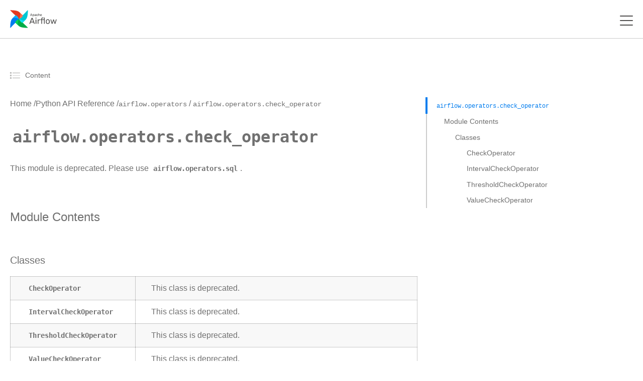

--- FILE ---
content_type: text/javascript
request_url: https://airflow.apache.org/docs/apache-airflow/2.3.3/_static/gh-jira-links.js
body_size: -586
content:
/*!
 * Licensed to the Apache Software Foundation (ASF) under one
 * or more contributor license agreements.  See the NOTICE file
 * distributed with this work for additional information
 * regarding copyright ownership.  The ASF licenses this file
 * to you under the Apache License, Version 2.0 (the
 * "License"); you may not use this file except in compliance
 * with the License.  You may obtain a copy of the License at
 *
 *   http://www.apache.org/licenses/LICENSE-2.0
 *
 * Unless required by applicable law or agreed to in writing,
 * software distributed under the License is distributed on an
 * "AS IS" BASIS, WITHOUT WARRANTIES OR CONDITIONS OF ANY
 * KIND, either express or implied.  See the License for the
 * specific language governing permissions and limitations
 * under the License.
 */

document.addEventListener('DOMContentLoaded', function() {
  var el = document.getElementById('changelog');
  if (el !== null ) {
    // [AIRFLOW-...]
    el.innerHTML = el.innerHTML.replace(
      /\[(AIRFLOW-[\d]+)\]/g,
      `<a href="https://issues.apache.org/jira/browse/$1">[$1]</a>`
    );
    // (#...)
    el.innerHTML = el.innerHTML.replace(
      /\(#([\d]+)\)/g,
      `<a href="https://github.com/apache/airflow/pull/$1">(#$1)</a>`
    );
  };
})


--- FILE ---
content_type: text/javascript
request_url: https://airflow.apache.org/docs/apache-airflow/2.3.3/_static/_gen/js/docs.js
body_size: 5214
content:
!function(r){var n={};function o(t){if(n[t])return n[t].exports;var e=n[t]={i:t,l:!1,exports:{}};return r[t].call(e.exports,e,e.exports,o),e.l=!0,e.exports}o.m=r,o.c=n,o.d=function(t,e,r){o.o(t,e)||Object.defineProperty(t,e,{enumerable:!0,get:r})},o.r=function(t){"undefined"!=typeof Symbol&&Symbol.toStringTag&&Object.defineProperty(t,Symbol.toStringTag,{value:"Module"}),Object.defineProperty(t,"__esModule",{value:!0})},o.t=function(e,t){if(1&t&&(e=o(e)),8&t)return e;if(4&t&&"object"==typeof e&&e&&e.__esModule)return e;var r=Object.create(null);if(o.r(r),Object.defineProperty(r,"default",{enumerable:!0,value:e}),2&t&&"string"!=typeof e)for(var n in e)o.d(r,n,function(t){return e[t]}.bind(null,n));return r},o.n=function(t){var e=t&&t.__esModule?function(){return t.default}:function(){return t};return o.d(e,"a",e),e},o.o=function(t,e){return Object.prototype.hasOwnProperty.call(t,e)},o.p="/",o(o.s=54)}([function(t,e,r){var m=r(1),w=r(14),g=r(15),E=Math.max,x=Math.min;t.exports=function(n,r,t){var o,i,a,s,u,c,f=0,l=!1,d=!1,e=!0;if("function"!=typeof n)throw new TypeError("Expected a function");function h(t){var e=o,r=i;return o=i=void 0,f=t,s=n.apply(r,e)}function p(t){var e=t-c;return void 0===c||r<=e||e<0||d&&a<=t-f}function y(){var t=w();if(p(t))return b(t);u=setTimeout(y,function(t){var e=r-(t-c);return d?x(e,a-(t-f)):e}(t))}function b(t){return u=void 0,e&&o?h(t):(o=i=void 0,s)}function v(){var t=w(),e=p(t);if(o=arguments,i=this,c=t,e){if(void 0===u)return function(t){return f=t,u=setTimeout(y,r),l?h(t):s}(c);if(d)return clearTimeout(u),u=setTimeout(y,r),h(c)}return void 0===u&&(u=setTimeout(y,r)),s}return r=g(r)||0,m(t)&&(l=!!t.leading,a=(d="maxWait"in t)?E(g(t.maxWait)||0,r):a,e="trailing"in t?!!t.trailing:e),v.cancel=function(){void 0!==u&&clearTimeout(u),o=c=i=u=void(f=0)},v.flush=function(){return void 0===u?s:b(w())},v}},function(t,e){t.exports=function(t){var e=typeof t;return null!=t&&("object"==e||"function"==e)}},function(t,e,r){var n=r(8),o="object"==typeof self&&self&&self.Object===Object&&self,i=n||o||Function("return this")();t.exports=i},function(t,e,r){var n=r(6),o=r(17),i=r(18),a=n?n.toStringTag:void 0;t.exports=function(t){return null==t?void 0===t?"[object Undefined]":"[object Null]":a&&a in Object(t)?o(t):i(t)}},function(t,e){t.exports=function(t){return null!=t&&"object"==typeof t}},function(t,e,r){!function(s){"use strict";var u={searchParams:"URLSearchParams"in self,iterable:"Symbol"in self&&"iterator"in Symbol,blob:"FileReader"in self&&"Blob"in self&&function(){try{return new Blob,!0}catch(t){return!1}}(),formData:"FormData"in self,arrayBuffer:"ArrayBuffer"in self};if(u.arrayBuffer)var e=["[object Int8Array]","[object Uint8Array]","[object Uint8ClampedArray]","[object Int16Array]","[object Uint16Array]","[object Int32Array]","[object Uint32Array]","[object Float32Array]","[object Float64Array]"],r=ArrayBuffer.isView||function(t){return t&&-1<e.indexOf(Object.prototype.toString.call(t))};function n(t){if("string"!=typeof t&&(t=String(t)),/[^a-z0-9\-#$%&'*+.^_`|~]/i.test(t))throw new TypeError("Invalid character in header field name");return t.toLowerCase()}function o(t){return"string"!=typeof t&&(t=String(t)),t}function t(e){var t={next:function(){var t=e.shift();return{done:void 0===t,value:t}}};return u.iterable&&(t[Symbol.iterator]=function(){return t}),t}function c(e){this.map={},e instanceof c?e.forEach(function(t,e){this.append(e,t)},this):Array.isArray(e)?e.forEach(function(t){this.append(t[0],t[1])},this):e&&Object.getOwnPropertyNames(e).forEach(function(t){this.append(t,e[t])},this)}function i(t){if(t.bodyUsed)return Promise.reject(new TypeError("Already read"));t.bodyUsed=!0}function a(r){return new Promise(function(t,e){r.onload=function(){t(r.result)},r.onerror=function(){e(r.error)}})}function f(t){var e=new FileReader,r=a(e);return e.readAsArrayBuffer(t),r}function l(t){if(t.slice)return t.slice(0);var e=new Uint8Array(t.byteLength);return e.set(new Uint8Array(t)),e.buffer}function d(){return this.bodyUsed=!1,this._initBody=function(t){(this._bodyInit=t)?"string"==typeof t?this._bodyText=t:u.blob&&Blob.prototype.isPrototypeOf(t)?this._bodyBlob=t:u.formData&&FormData.prototype.isPrototypeOf(t)?this._bodyFormData=t:u.searchParams&&URLSearchParams.prototype.isPrototypeOf(t)?this._bodyText=t.toString():u.arrayBuffer&&u.blob&&function(t){return t&&DataView.prototype.isPrototypeOf(t)}(t)?(this._bodyArrayBuffer=l(t.buffer),this._bodyInit=new Blob([this._bodyArrayBuffer])):u.arrayBuffer&&(ArrayBuffer.prototype.isPrototypeOf(t)||r(t))?this._bodyArrayBuffer=l(t):this._bodyText=t=Object.prototype.toString.call(t):this._bodyText="",this.headers.get("content-type")||("string"==typeof t?this.headers.set("content-type","text/plain;charset=UTF-8"):this._bodyBlob&&this._bodyBlob.type?this.headers.set("content-type",this._bodyBlob.type):u.searchParams&&URLSearchParams.prototype.isPrototypeOf(t)&&this.headers.set("content-type","application/x-www-form-urlencoded;charset=UTF-8"))},u.blob&&(this.blob=function(){var t=i(this);if(t)return t;if(this._bodyBlob)return Promise.resolve(this._bodyBlob);if(this._bodyArrayBuffer)return Promise.resolve(new Blob([this._bodyArrayBuffer]));if(this._bodyFormData)throw new Error("could not read FormData body as blob");return Promise.resolve(new Blob([this._bodyText]))},this.arrayBuffer=function(){return this._bodyArrayBuffer?i(this)||Promise.resolve(this._bodyArrayBuffer):this.blob().then(f)}),this.text=function(){var t=i(this);if(t)return t;if(this._bodyBlob)return function(t){var e=new FileReader,r=a(e);return e.readAsText(t),r}(this._bodyBlob);if(this._bodyArrayBuffer)return Promise.resolve(function(t){for(var e=new Uint8Array(t),r=new Array(e.length),n=0;n<e.length;n++)r[n]=String.fromCharCode(e[n]);return r.join("")}(this._bodyArrayBuffer));if(this._bodyFormData)throw new Error("could not read FormData body as text");return Promise.resolve(this._bodyText)},u.formData&&(this.formData=function(){return this.text().then(y)}),this.json=function(){return this.text().then(JSON.parse)},this}c.prototype.append=function(t,e){t=n(t),e=o(e);var r=this.map[t];this.map[t]=r?r+", "+e:e},c.prototype.delete=function(t){delete this.map[n(t)]},c.prototype.get=function(t){return t=n(t),this.has(t)?this.map[t]:null},c.prototype.has=function(t){return this.map.hasOwnProperty(n(t))},c.prototype.set=function(t,e){this.map[n(t)]=o(e)},c.prototype.forEach=function(t,e){for(var r in this.map)this.map.hasOwnProperty(r)&&t.call(e,this.map[r],r,this)},c.prototype.keys=function(){var r=[];return this.forEach(function(t,e){r.push(e)}),t(r)},c.prototype.values=function(){var e=[];return this.forEach(function(t){e.push(t)}),t(e)},c.prototype.entries=function(){var r=[];return this.forEach(function(t,e){r.push([e,t])}),t(r)},u.iterable&&(c.prototype[Symbol.iterator]=c.prototype.entries);var h=["DELETE","GET","HEAD","OPTIONS","POST","PUT"];function p(t,e){var r=(e=e||{}).body;if(t instanceof p){if(t.bodyUsed)throw new TypeError("Already read");this.url=t.url,this.credentials=t.credentials,e.headers||(this.headers=new c(t.headers)),this.method=t.method,this.mode=t.mode,this.signal=t.signal,r||null==t._bodyInit||(r=t._bodyInit,t.bodyUsed=!0)}else this.url=String(t);if(this.credentials=e.credentials||this.credentials||"same-origin",!e.headers&&this.headers||(this.headers=new c(e.headers)),this.method=function(t){var e=t.toUpperCase();return-1<h.indexOf(e)?e:t}(e.method||this.method||"GET"),this.mode=e.mode||this.mode||null,this.signal=e.signal||this.signal,this.referrer=null,("GET"===this.method||"HEAD"===this.method)&&r)throw new TypeError("Body not allowed for GET or HEAD requests");this._initBody(r)}function y(t){var o=new FormData;return t.trim().split("&").forEach(function(t){if(t){var e=t.split("="),r=e.shift().replace(/\+/g," "),n=e.join("=").replace(/\+/g," ");o.append(decodeURIComponent(r),decodeURIComponent(n))}}),o}function b(t,e){e=e||{},this.type="default",this.status=void 0===e.status?200:e.status,this.ok=200<=this.status&&this.status<300,this.statusText="statusText"in e?e.statusText:"OK",this.headers=new c(e.headers),this.url=e.url||"",this._initBody(t)}p.prototype.clone=function(){return new p(this,{body:this._bodyInit})},d.call(p.prototype),d.call(b.prototype),b.prototype.clone=function(){return new b(this._bodyInit,{status:this.status,statusText:this.statusText,headers:new c(this.headers),url:this.url})},b.error=function(){var t=new b(null,{status:0,statusText:""});return t.type="error",t};var v=[301,302,303,307,308];b.redirect=function(t,e){if(-1===v.indexOf(e))throw new RangeError("Invalid status code");return new b(null,{status:e,headers:{location:t}})},s.DOMException=self.DOMException;try{new s.DOMException}catch(t){s.DOMException=function(t,e){this.message=t,this.name=e;var r=Error(t);this.stack=r.stack},s.DOMException.prototype=Object.create(Error.prototype),s.DOMException.prototype.constructor=s.DOMException}function m(i,a){return new Promise(function(r,t){var e=new p(i,a);if(e.signal&&e.signal.aborted)return t(new s.DOMException("Aborted","AbortError"));var n=new XMLHttpRequest;function o(){n.abort()}n.onload=function(){var t={status:n.status,statusText:n.statusText,headers:function(t){var o=new c;return t.replace(/\r?\n[\t ]+/g," ").split(/\r?\n/).forEach(function(t){var e=t.split(":"),r=e.shift().trim();if(r){var n=e.join(":").trim();o.append(r,n)}}),o}(n.getAllResponseHeaders()||"")};t.url="responseURL"in n?n.responseURL:t.headers.get("X-Request-URL");var e="response"in n?n.response:n.responseText;r(new b(e,t))},n.onerror=function(){t(new TypeError("Network request failed"))},n.ontimeout=function(){t(new TypeError("Network request failed"))},n.onabort=function(){t(new s.DOMException("Aborted","AbortError"))},n.open(e.method,e.url,!0),"include"===e.credentials?n.withCredentials=!0:"omit"===e.credentials&&(n.withCredentials=!1),"responseType"in n&&u.blob&&(n.responseType="blob"),e.headers.forEach(function(t,e){n.setRequestHeader(e,t)}),e.signal&&(e.signal.addEventListener("abort",o),n.onreadystatechange=function(){4===n.readyState&&e.signal.removeEventListener("abort",o)}),n.send(void 0===e._bodyInit?null:e._bodyInit)})}m.polyfill=!0,self.fetch||(self.fetch=m,self.Headers=c,self.Request=p,self.Response=b),s.Headers=c,s.Request=p,s.Response=b,s.fetch=m,Object.defineProperty(s,"__esModule",{value:!0})}(e),t.exports=self.fetch},function(t,e,r){var n=r(2).Symbol;t.exports=n},function(t,e,r){"use strict";function h(t,e){return function(t){if(Array.isArray(t))return t}(t)||function(t,e){if(!(Symbol.iterator in Object(t)||"[object Arguments]"===Object.prototype.toString.call(t)))return;var r=[],n=!0,o=!1,i=void 0;try{for(var a,s=t[Symbol.iterator]();!(n=(a=s.next()).done)&&(r.push(a.value),!e||r.length!==e);n=!0);}catch(t){o=!0,i=t}finally{try{n||null==s.return||s.return()}finally{if(o)throw i}}return r}(t,e)||function(){throw new TypeError("Invalid attempt to destructure non-iterable instance")}()}r.d(e,"a",function(){return n});function p(t){var e=0<t.indexOf("-"),r=0<t.indexOf("+");if(e&&r){var n=h(t.split("-",2),2),o=n[0],i=h(n[1].split("+",2),2);return[o,i[0],i[1]]}if(e){var a=h(t.split("-",2),2);return[a[0],a[1],null]}if(r){var s=h(t.split("+",2),2);return[s[0],null,s[1]]}return[t,null,null]}function y(t,e){return t&&e?t.localeCompare(e):t||e?t?-1:1:0}var n=function(t,e){var r=h(p(t),3),n=r[0],o=r[1],i=r[2],a=h(p(e),3),s=a[0],u=a[1],c=a[2],f=function(t,e){for(var r=t.split("."),n=e.split("."),o=0;o<Math.min(r.length,n.length);o++){var i=r[o]-n[o];if(0!=i)return Math.max(-1,Math.min(i,1))}var a=r.length-n.length;return Math.max(-1,Math.min(a,1))}(n,s),l=y(o,u),d=y(i,c);return 0!==f?f:0!==l?l:d}},function(r,t,e){(function(t){var e="object"==typeof t&&t&&t.Object===Object&&t;r.exports=e}).call(this,e(9))},function(t,e){var r;r=function(){return this}();try{r=r||new Function("return this")()}catch(t){"object"==typeof window&&(r=window)}t.exports=r},function(t,e){window.addEventListener("scroll",function(){0<window.scrollY&&window.document.querySelector(".js-navbar-scroll").classList.add("navbar--box-shadow")})},function(t,e){window.document.querySelector("#navbar-toggle-button").addEventListener("click",function(){var t=window.document.querySelector("#navbar-drawer"),e=window.document.querySelector("#hamburger-icon"),r=window.document.querySelector("#close-icon");t.classList.toggle("navbar__drawer--open"),e.classList.toggle("visible"),r.classList.toggle("visible")})},function(t,e){!function(){var t=window.document.querySelector("#content-drawer"),e=window.document.querySelector("#content-navbar"),r=window.document.querySelector("#content-open-button"),n=window.document.querySelector("#content-close-button");if(t&&r&&n&&e){function o(){t.classList.toggle("content-drawer-container--open"),e.classList.toggle("navbar--hidden")}r.addEventListener("click",o),n.addEventListener("click",o)}}()},function(t,e,r){"use strict";var n=r(0),o=r.n(n);!function(){var t=document.querySelector(".wy-nav-side-toc");if(t){var e=Array.from(t.querySelectorAll("li")).map(function(t){var e=t.querySelector("a").hash.substr(1);return{navElement:t,targetElement:e?document.getElementById(e):document.body}}),r=window.document.querySelector("header > nav").offsetHeight,n=function(){var t;e.sort(function(t,e){return t.targetElement.offsetTop-e.targetElement.offsetTop}),t=e[0].targetElement.offsetTop+r>window.scrollY?0:e[e.length-1].targetElement.offsetTop+r<window.scrollY?e.length-1:e.findIndex(function(t){return t.targetElement.offsetTop+r>window.scrollY})-1,e.forEach(function(t){return t.navElement.classList.remove("current")}),e[t].navElement.classList.add("current")};window.addEventListener("scroll",o()(n,10)),window.addEventListener("resize",o()(n,10)),n()}}()},function(t,e,r){var n=r(2);t.exports=function(){return n.Date.now()}},function(t,e,r){var n=r(1),o=r(16),i=/^\s+|\s+$/g,a=/^[-+]0x[0-9a-f]+$/i,s=/^0b[01]+$/i,u=/^0o[0-7]+$/i,c=parseInt;t.exports=function(t){if("number"==typeof t)return t;if(o(t))return NaN;if(n(t)){var e="function"==typeof t.valueOf?t.valueOf():t;t=n(e)?e+"":e}if("string"!=typeof t)return 0===t?t:+t;t=t.replace(i,"");var r=s.test(t);return r||u.test(t)?c(t.slice(2),r?2:8):a.test(t)?NaN:+t}},function(t,e,r){var n=r(3),o=r(4);t.exports=function(t){return"symbol"==typeof t||o(t)&&"[object Symbol]"==n(t)}},function(t,e,r){var n=r(6),o=Object.prototype,i=o.hasOwnProperty,a=o.toString,s=n?n.toStringTag:void 0;t.exports=function(t){var e=i.call(t,s),r=t[s];try{var n=!(t[s]=void 0)}catch(t){}var o=a.call(t);return n&&(e?t[s]=r:delete t[s]),o}},function(t,e){var r=Object.prototype.toString;t.exports=function(t){return r.call(t)}},function(t,e){!function(){var e=window.document.querySelector(".rating");if(e){function t(t){e.querySelector("#rate-star-".concat(t)).addEventListener("click",function(){!function(t){window._paq.push(["trackEvent","Docs","Rating",window.location.pathname,t])}(t),e.innerHTML="<p class='bodytext__medium--brownish-grey font-weight-500 mb-0'>Thank you!</p>"})}for(var r=1;r<=5;r++)t(r)}}()},function(t,e){var r=window.document.querySelector(".rst-content");!function(){if(r){var t=r.querySelectorAll("table");t&&0!==t.length&&t.forEach(function(t){if(!t.parentNode.classList.contains("wy-table-responsive")){var e=document.createElement("div");e.classList.add("wy-table-responsive"),t.parentNode.insertBefore(e,t),e.appendChild(t)}})}}()},function(t,e,n){"use strict";(function(t){var i=n(7);function r(t){return function(t){if(Array.isArray(t))return t}(t)||function(t){if(Symbol.iterator in Object(t)||"[object Arguments]"===Object.prototype.toString.call(t))return Array.from(t)}(t)||function(){throw new TypeError("Invalid attempt to destructure non-iterable instance")}()}function f(){var t=r(document.location.pathname.split("/")),e=t[2];return{currentVersion:t[3],currentPackageName:e,pagePath:t.slice(4).join("/")}}var a;(a=window.document.querySelectorAll(".docs-version-selector"))&&0!==a.length&&t("/_gen/packages-metadata.json").then(function(t){return t.json()}).then(function(t){var e=f().currentPackageName,r=t.find(function(t){return t["package-name"]===e});if(r){var n=r["all-versions"].sort(i.a).reverse(),o=r["stable-version"];a.forEach(function(t){return function(t,e,r){var n=t.querySelector("#version-item-template").innerText,o=document.createElement("div");function i(t,e){var r=o.cloneNode(!0),n="/docs/".concat(u,"/").concat(t,"/").concat(c);r.setAttribute("href",n),r.innerText=e,a.appendChild(r)}o.innerHTML=n,o=o.firstElementChild;var a=t.querySelector(".dropdown-menu"),s=f(),u=s.currentPackageName,c=s.pagePath;i("stable","Stable (".concat(r,")")),e.forEach(function(t){return i(t,t)})}(t,n,o)})}})}).call(this,n(5))},,,,,,,,,,,,,,,,,,,,,,,,,,,,,,,,,function(t,e,r){"use strict";r.r(e);r(10),r(11),r(12),r(13),r(19),r(20),r(55),r(21)},function(t,e){Array.from(document.querySelectorAll(".toctree ul")).forEach(function(t){Array.from(t.parentNode.children).filter(function(t){return"A"===t.tagName}).forEach(function(t){var e=document.createElement("span");e.classList.add("toctree-expand"),t.insertBefore(e,t.firstChild)})})}]);